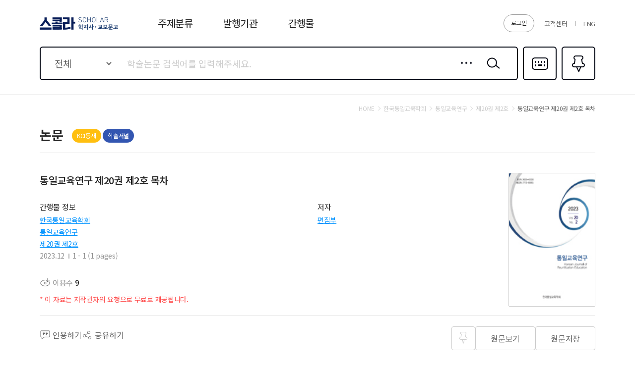

--- FILE ---
content_type: text/html;charset=UTF-8
request_url: https://scholar.kyobobook.co.kr/article/detail/4010068561597
body_size: 44762
content:
<!DOCTYPE html>
<html lang="ko">
    
    
        <head>
             
    <meta charset="utf-8" />
    <!-- Google Tag Manager -->
    <script>
        window.dataLayer = window.dataLayer || [];
        function gfDataLayerPush(obj, event) {
            obj.event = event;
            dataLayer.push(obj);
        }
        dataLayer.push({'is_member': "n"});
    </script>
    <script>
        (function(w,d,s,l,i){w[l]=w[l]||[];w[l].push({'gtm.start':
        new Date().getTime(),event:'gtm.js'});var f=d.getElementsByTagName(s)[0],
        j=d.createElement(s),dl=l!='dataLayer'?'&l='+l:'';j.async=true;j.src=
        'https://www.googletagmanager.com/gtm.js?id='+i+dl;f.parentNode.insertBefore(j,f);
        })(window,document,'script','dataLayer','GTM-5S5SVQT5');
    </script>
    <!-- End Google Tag Manager -->
    
    
        <title>통일교육연구 제20권 제2호 목차 - 학지사ㆍ교보문고 스콜라 </title>
    
    
	<meta name="viewport" content="user-scalable=no, initial-scale=1, maximum-scale=1, minimum-scale=1, width=device-width, viewport-fit=cover" />
	<!--<meta name="_csrf_token" th:if="${_csrf}" th:content="${_csrf.token}">
    <meta name="_csrf_header" th:if="${_csrf}" th:content="${_csrf.headerName}"/>-->
    <meta name="_csrf_token" content="1">
    <meta name="_csrf_header" content="1"/>

    
	    <meta name="title"           	content="통일교육연구 제20권 제2호 목차 - 학지사ㆍ교보문고 스콜라 "/>
	    <meta name="description" 		content="통일교육연구 제20권 제2호 목차 의 이용 수, 등재여부, 발행기관, 저자, 초록, 목차, 참고문헌 등 논문에 관한 다양한 정보 및 관련논문 목록과 논문의 분야별 BEST, NEW 논문 목록을 확인 하실 수 있습니다."/>
	    <meta property="og:title" 		content="통일교육연구 제20권 제2호 목차 - 학지사ㆍ교보문고 스콜라 "/>
	    <meta property="og:description" content="통일교육연구 제20권 제2호 목차 의 이용 수, 등재여부, 발행기관, 저자, 초록, 목차, 참고문헌 등 논문에 관한 다양한 정보 및 관련논문 목록과 논문의 분야별 BEST, NEW 논문 목록을 확인 하실 수 있습니다."/>
    
    
    
    
    	<meta property="og:url" 		content="https://scholar.kyobobook.co.kr/article/detail/4010068561597"/>
    	<meta property="og:image" 		content="//contents.kyobobook.co.kr/sra/upload/book_img/105/1050339.jpg"/>
    
    <meta name="naver-site-verification" content="976d3ba48603a7e11ddeb7687861794ee26354f2" />
    <meta name="google-site-verification" content="3DN8qdFYHEcKfxIoUiANU4KjL9jPxQzLXUW2qSpMR18" />
    <meta name="google-site-verification" content="rCip-_3f9uJApd80E5CWVxk82vweWNoY_rFy3fopKPY" />
    
    
        <meta property="og:type" content="article">
    
    
    
    <!-- 구글 권장 사이트명 태그 -->
    <meta name="application-name" content="교보문고 스콜라">
    <!-- 구글 권장 사이트명 태그 -->
    
    <meta property="og:site_name" content="교보문고 스콜라">
    <meta property="og:image:width" content="800">
    <meta property="og:image:height" content="400">
    
    
        <meta name="twitter:title" content="통일교육연구 제20권 제2호 목차 - 학지사ㆍ교보문고 스콜라 ">
        <meta name="twitter:description" content="통일교육연구 제20권 제2호 목차 의 이용 수, 등재여부, 발행기관, 저자, 초록, 목차, 참고문헌 등 논문에 관한 다양한 정보 및 관련논문 목록과 논문의 분야별 BEST, NEW 논문 목록을 확인 하실 수 있습니다.">
        <meta name="twitter:url" content="https://scholar.kyobobook.co.kr/article/detail/4010068561597">
        <meta name="twitter:card" content="summary">
        <meta name="twitter:image" content="//contents.kyobobook.co.kr/sra/upload/book_img/105/1050339.jpg">
    
    
    
    	
    	
    	
    	<meta name="citation_title" content="통일교육연구 제20권 제2호 목차"/>
    	
    	   <meta name="citation_author" content="편집부"/>
    	
		<meta name="citation_publication_date" content="2023/12"/>
		<meta name="citation_journal_title" content="통일교육연구"/>
		<meta name="citation_issn" content="2635-5590"/>
		<meta name="citation_volume" content="20"/>
		<meta name="citation_issue" content="2"/>
		<meta name="citation_doi"/>
		<meta name="citation_firstpage" content="1"/>
		<meta name="citation_lastpage" content="1"/>
		<meta name="citation_abstract_html_url" content="https://scholar.kyobobook.co.kr/article/detail/4010068561597"/>
		<meta name="citation_keywords"/>
		
		<link rel="canonical" href="https://scholar.kyobobook.co.kr/article/detail/4010068561597"/>
		
    
    
    <link rel="shortcut icon" 		href="//contents.kyobobook.co.kr/sra/fo/images/favicon.ico">
    <link rel="apple-touch-icon" 	href="//contents.kyobobook.co.kr/sra/fo/images/ico_152.png" sizes="152x152">
    <link rel="shortcut icon" 	 	href="//contents.kyobobook.co.kr/sra/fo/images/ico_152.png" sizes="152x152" type="image/png">
    

    <link type="text/css" rel="stylesheet" href="//contents.kyobobook.co.kr/sra/fo/css/common.css?v=202201211_3">
    <link type="text/css" rel="stylesheet" href="//contents.kyobobook.co.kr/sra/fo/css/pages.css">
    <link type="text/css" rel="stylesheet" href="//contents.kyobobook.co.kr/sra/fo/css/swiper-bundle.min.css">

    <script type="text/javascript" src="//contents.kyobobook.co.kr/sra/fo/js/jquery-2.2.4.min.js"></script>
    <script type="text/javascript" src="https://developers.kakao.com/sdk/js/kakao.js"></script>
    <script type="text/javascript" src="//contents.kyobobook.co.kr/sra/fo/js/kb.sns.modules.js?v=20220213"></script>
    <script type="text/javascript" src="//contents.kyobobook.co.kr/sra/fo/js/webtoolkit.base64.js"></script>
    <script type="text/javascript" src="//contents.kyobobook.co.kr/sra/fo/js/swiper-bundle.min.js"></script>
    <script type="text/javascript" src="//contents.kyobobook.co.kr/sra/fo/js/ui.js?v=20220213_2"></script>
    <script type="text/javascript" src="//contents.kyobobook.co.kr/sra/fo/js/jquery.cookie.js?v=20220213"></script>
    <script type="text/javascript" src="//contents.kyobobook.co.kr/sra/fo/js/kb.language.modules.js?v=20220213_4"></script>
    <script type="text/javascript" src="//contents.kyobobook.co.kr/sra/fo/js/kb.common.modules.js?v=20220213"></script>
    <script type="text/javascript" src="//contents.kyobobook.co.kr/sra/fo/js/kb.ajax.modules.js?v=20220213"></script>
    <script type="text/javascript" src="//contents.kyobobook.co.kr/sra/fo/js/kb.storage.modules.js?v=20220213"></script>
    <script type="text/javascript" src="//contents.kyobobook.co.kr/sra/fo/js/kb.search.modules.js?v=20220213"></script>
    <script type="text/javascript" src="//contents.kyobobook.co.kr/sra/fo/js/kb.ga.modules.js?v=20220213"></script>
        
    <script type="text/javascript" src="//contents.kyobobook.co.kr/sra/fo/VK/vk_loader.js?vk_layout=US&amp;vk_skin=flat_gray"></script>
    <script type="text/javascript" src="//contents.kyobobook.co.kr/sra/fo/VK/extensions/scriptqueue.js?v=20220213"></script>
    <script type="text/javascript" src="//contents.kyobobook.co.kr/sra/fo/VK/extensions/e.js?v=20220213"></script>
    <script type="text/javascript" src="//contents.kyobobook.co.kr/sra/fo/VK/virtualkeyboard.js?v=20220213"></script>
    <script type="text/javascript" src="//contents.kyobobook.co.kr/sra/fo/VK/layouts/layouts.js?v=20220213"></script>
    
    <script>
    
    var loginYn = "n";
    var loginType = "";
    var loginBizType = "";
    var isAutoLogin = false;
    var autoLoginType = null;
    var isSendLoginGA = "n";
    
    if (loginYn == 'y') {
		 if(isAutoLogin + '' == 'true') { // 자동로그인 일 경우 GA데이터 전송
            _ajax.call({
                option: {
                    url: '/user/autoLoginGAPush'
                    , type: "GET"
                    , beforeSend: function(xhr) {
                        xhr.setRequestHeader($("meta[name='_csrf_header']").attr("content"), $("meta[name='_csrf_token']").attr("content"));
                    }
                },
                done: function(ajaxContext, response, status) {
                     SCHOLAR_GA_SENDER.login.autoLogin.login(response.data.schlrUserName, response.data.schlrEntsDvsnCode, autoLoginType);
                },
                fail: function(ajaxContext, response, txt, e) {
                    console.error(response)
                }
            });
        } else { // 일반로그인 일 경우 GA데이터 전송
			if(isSendLoginGA == 'n') {
	            _ajax.call({
	                option: {
	                    url: '/user/loginGAPush'
	                    , type: "GET"
	                    , beforeSend: function(xhr) {
	                        xhr.setRequestHeader($("meta[name='_csrf_header']").attr("content"), $("meta[name='_csrf_token']").attr("content"));
	                    }
	                },
	                done: function(ajaxContext, response, status) {
	                     SCHOLAR_GA_SENDER.login.pageLogin.login(loginType, response, loginBizType);
	                },
	                fail: function(ajaxContext, response, txt, e) {
	                    console.error(response)
	                }
	            });
			}
		}
	}
       
       var bkLgnArtRd = null; // 북클럽 미연동 웹뷰어 연동 알림창 읽음 여부
    </script>

        </head>
        
            
            
                <body class="subPage">
                    <!-- Google Tag Manager (noscript) -->
                    <noscript>
                        <iframe src="https://www.googletagmanager.com/ns.html?id=GTM-5S5SVQT5" height="0" width="0" style="display:none;visibility:hidden"></iframe>
                    </noscript>
                    <!-- End Google Tag Manager (noscript) -->
                	<div id="MAIN_POPUP_SECTION"></div>
		            <div id="COMMON_POPUP_SECTION"></div>
					<div id="COMMON_POPUP_SECTION2"></div>
                    <div class="container">

                        <!-- s: HEADER -->
                        <header class="header_container">
    <script type="text/javascript" src="//contents.kyobobook.co.kr/sra/fo/js/biz/fragment/header.js?v=20220321"></script>
    <script>
    // IE로 접근 시 Edge로 리다이렉트 처리
    var url = window.location.href;
    var msg = "";
    msg += "스콜라는 Microsoft Edge, Chrome에 최적화 되어있습니다.\n";
    msg += "원할한 사용을 원하시면 Microsoft Edge, Chrome을 권장합니다.\n\n";
    msg += "확인 버튼을 누르면 Edge브라우저로 자동으로 이동됩니다.";
    if(navigator.userAgent.indexOf("Trident") > 0){        
        alert(msg);
        window.location = 'microsoft-edge:' + url;
        setTimeout(function() {
            window.location = 'https://support.microsoft.com/ko-kr/topic/%EC%9D%B4-%EC%9B%B9-%EC%82%AC%EC%9D%B4%ED%8A%B8%EB%8A%94-microsoft-edge%EC%97%90%EC%84%9C-%EB%8D%94-%EC%9E%98-%EC%9E%91%EB%8F%99%ED%95%A9%EB%8B%88%EB%8B%A4-160fa918-d581-4932-9e4e-1075c4713595?ui=ko-kr&rs=ko-kr&ad=kr';
        }, 1);
    }else if(/MSIE \d |Trident.*rv:/.test(navigator.userAgent)){
        alert(msg);
        window.location = 'microsoft-edge:' + url;
        setTimeout(function() {
            window.location = 'https://support.microsoft.com/ko-kr/topic/%EC%9D%B4-%EC%9B%B9-%EC%82%AC%EC%9D%B4%ED%8A%B8%EB%8A%94-microsoft-edge%EC%97%90%EC%84%9C-%EB%8D%94-%EC%9E%98-%EC%9E%91%EB%8F%99%ED%95%A9%EB%8B%88%EB%8B%A4-160fa918-d581-4932-9e4e-1075c4713595?ui=ko-kr&rs=ko-kr&ad=kr';
        }, 1);
    }    
    </script>
    <!-- s: HEADER -->
    <!-- s: 헤.더 -->
    <div class="header_inner">
        <strong class="logo"><a href="javascript:void(0);" onclick="goUrlAfterHash('/main');" data-lang="header_logo_text"></a></strong>
        <!-- s: 서비스영역 -->
        <div class="service_wrap">
            
            
                <a href="javascript:goUrlAfterHash('/user/loginView')" class="btnLogin" id="login" data-lang="header_login"></a>
            
            
            <ul class="etcBox">
               <li class="info"><a href="javascript:void(0);" onclick="goUrlAfterHash('/customer');" data-lang="header_customer"></a></li>

               
                   <li class="global"><a href="javascript:void(0);" onclick="localeGoUrlAfterhash(&#39;/article/detail/4010068561597&#39;,&#39;en&#39;)">ENG</a></li>
               
               

               
            </ul>
        </div>
        <!-- e: 서비스영역 -->
        <!-- s: GNB -->
        <nav class="gnb_wrap">
            <ul>
                <li class="m1"><a href="javascript:void(0);" id="topLayout" data-lang="header_subject"></a></li>
                <li class="m2"><a href="javascript:void(0);" onclick="goUrlAfterHash('/academy');" data-lang="header_academy"></a></li>
                <li class="m3"><a href="javascript:void(0);" onclick="goUrlAfterHash('/journal');" data-lang="header_journal"></a></li>
            </ul>
        </nav>
        <!-- e: GNB -->
    </div>
    <!-- e: 헤더 -->
    
        <!-- s: 검색 -->
        <div class="search_inner">
            <div class="s_inner">
                <!-- s: search -->
                <div class="search_type01">
                    <div class="s_content has">
                        <!-- s: 입력 -->
                        <form autocomplete="off">
<div class="entry_area">
    <div class="selectEntry">
        <label for="searchTarget" class="valTxt"  data-lang="main_search_total">전체</label>
        <select id="searchTarget">
            <option value="total" data-lang="main_search_total">전체</option>
            <option value="productNm"  data-lang="main_search_productNm">논문명</option>
            <option value="authorNm" data-lang="main_search_authorNm">저자명</option>
            <option value="acNm" data-lang="main_search_acNm">발행기관</option>
            <option value="journalNm" data-lang="main_search_journalNm">간행물명</option>
            <option value="bookNm" data-lang="main_search_bookNm">권/호명</option>
            <option value="titleNm" data-lang="main_search_titleNm">주제어</option>
            <option value="absNm" data-lang="main_search_absNm">초록</option>
        </select>
    </div>
    
    <div class="txtEntry"><input type="text" id="mainSearch" data-lang-placeholder="main_search_holder"/><input type="text" value="" style="display: none;"/></div>
    <a href="javascript:void(0);" class="btnIn detail" onclick="layerPopup.show({name: 'detailPopup', seq: '1'});">상세검색</a>
    <button type="button" class="btnIn srh" id="mainSearchBtn" onclick="getTopData.topSearch();">검색</button>
    <div class="open_inner">
        <!-- s: 자동완성 -->
        <div class="openContent auto" style="display:none;" id="mainSearchSection">
            <!-- s: 간행물명 -->
            <div class="a_section s01">
                <em class="a_title">간행물명</em>
                <ul class="a_list" id="MAIN_JOURNAL_SEARCH_ID">
                </ul>
            </div>
            <!-- e: 간행물명 -->
            <!-- s: 논문명 -->
            <div class="a_section s02">
                <em class="a_title">논문명</em>
                <ul class="a_list" id="MAIN_ARTICLE_SEARCH_ID">
                </ul>
            </div>
            <!-- e: 논문명 -->
        </div>
        <!-- e: 자동완성 -->
        <!-- s: 최근검색어 -->
        <div class="openContent recent" id="mainHistoySection">
            <ul class="list" id="REAL_SEARCH_HISORTY_ID">
            </ul>
            <div class="ctrlBox">
                <label class="chkBox02"><input type="checkbox" id="searchSaveBtn"/><span class="c_name" data-lang="main_search_searchSaveBtn">검색어 저장 켜기</span></label>
                <a href="javascript:void(0);" class="btnTxt" onclick="dalAllHistory();" data-lang="main_search_dalAllHistory">최근 검색어 전체 삭제</a>
            </div>
            <p class="nodata" style="display:none;" id="realSearchHistoryNodata" data-lang="main_search_nodata">최근 검색하신 키워드가 없습니다.</p>
            <p class="nodata" style="display:none;" id="realSearchHistoryNodata2"><span data-lang="main_search_off"></span><br/><span data-lang="main_search_off2"></span></p>
        </div>
        <!-- e: 최근검색어 -->
    </div>
</div>
<!-- e: 입력 -->
<a href="javascript:void(0);" class="btnR multi" onclick="layerPopup.show({name: 'languagePopup'});">다국어입력</a>
</form>
<script id="REAL_SEARCH_HISORTY_FORMAT" type="text/html">
	<li><a href="javascript:void(0);" class="ct">((keyword))</a><span class="date">((date))</span><button type="button" class="btnDel historyDel">삭제</button></li>
</script>

<script id="REAL_SEARCH_FORMAT" type="text/html">
	<li><a href="javascript:void(0);">((PUBC_NAME))</a></li>
</script>

<script id="REAL_ARTICLE_SEARCH_FORMAT" type="text/html">
	<li><a href="javascript:void(0);">((ARTL_NAME))</a></li>
</script>
                        <a href="javascript:void(0);" class="btnR fav" onclick="goUrlAfterHash('/article/bookmark');">즐겨찾기<em class="pinCount">0</em></a>
                    </div>
                </div>
                <!-- e: search -->
            </div>
        </div>
    
    <!-- s: subMenu -->
    <div class="subMenu_inner" id="topCategory">
        <!-- To.개발:
            주제분류 클릭시 "subMenu_inner"에 addClass('open');
            닫힘      : "subMenu_inner"
            열림      : "subMenu_inner open"
        -->
        <div class="inner">
            <!-- s: 1뎁스 -->
            <div class="depth01">
                <ul id="TOP_CATEGORY_ID">
                </ul>
                <a href="javascript:void(0);" onclick="goUrlAfterHash('/category');" class="btnAll" data-lang="main_search_total">전체보기</a>
            </div>
            <!-- e: 1뎁스 -->
            <!-- s: 2뎁스 -->
            <div class="depth02">
                <div class="tagList_type04 h01">
                    <ul id="TOP_CATEGORY_SUB_ID">
                    </ul>
                </div>
            </div>
            <!-- e: 2뎁스 -->
        </div>
    </div>
    <!-- e: subMenu -->

    <!-- e: HEADER -->
    <script id="TOP_CATEGORY_FORMAT" type="text/html">
        <li><a href="javascript:void(0);" data-value="((cmdtClstCode))">((cmdtClstName))</a></li>
    </script>

    <script id="TOP_CATEGORY_SUB_FORMAT" type="text/html">
        <li><a href="javascript:void(0);" data-value="((cmdtClstCode))"><span class="in">((cmdtClstName))</span></a></li>
    </script>

    <script>

    /*<![CDATA[*/   
    // 다른 사용자 로그인 중복 로그인
    var faileYn = "";
    if (faileYn == 'Y') {
        var  msg = "It is non service period. Please inquire your institution..";
        msgAlert.show({content:msg});
        ;
    }
    // 자동 로그인시

    var USER_INFO = {};
    if (USER_INFO && USER_INFO.hasOwnProperty('resultCode')) {
        if (USER_INFO.resultCode.indexOf('error.') > -1) {
            msgAlert.show({content:USER_INFO.resultMessage});
            ;

        }
    }
     var gui = "https://scholar.kyobobook.co.kr";
     var mnbrLoginUrl = "https://mmbr.kyobobook.co.kr";
    /*]]>*/

    </script>
</header>
                        <!-- e: HEADER -->

                        <!-- s: BODY -->
                        
	<script type="text/javascript" src="//contents.kyobobook.co.kr/sra/fo/js/biz/article/articleDetail.js?v=20220321"></script>
	<input type="hidden" id="schlrCmdtcode" value="4010068561597">
	<input type="hidden" id="articleKeyword" value="">
	<input type="hidden" id="artCode" value="4010068561597">
	<input type="hidden" id="schlrPoiNum" value="20594">
	<input type="hidden" id="pubcNum" value="2969">
	<input type="hidden" id="pubcVlmNumbNum" value="1050339">
	<input type="hidden" id="cmdtClstCode" value="0202">
    <input type="hidden" id="artlNum" value="16283185">
    <input type="hidden" id="serverUrl" value="https://scholar.kyobobook.co.kr">
	<!-- s: BODY -->
	<div class="body_container d_jrn_page">
		<main class="body_inner" id="mainContent">
			<!-- s: 사이트이동경로 -->
			<div class="breadcrumb_type01">
				<a href="javascript:void(0);" onclick="goUrlAfterHash('/main');" class="depth home" data-lang="msg_search_target_home"></a>
				<a href="javascript:void(0)" class="depth" id="academyJournalLink"><span id="academyTitle">한국통일교육학회</span></a>
				<a href="javascript:void(0)" class="depth" id="journalLink"><span id="journalTitle">통일교육연구</span></a>
				<a href="javascript:void(0)" class="depth" id="volumeTopLink"><span id="volumeTitle">제20권 제2호</span></a>
				<em class="depth" id="pubTitle">통일교육연구 제20권 제2호 목차</em>
			</div>
			<!-- e: 사이트이동경로 -->
			
			<div class="header_type01">
                <strong class="title02" data-lang="main_text_asst_artl"></strong>
                
                <div class="labelBox">
                    
                        <span id="REG_INFO_ID">
                        </span>
                    
                    
                        <i class="label_type01 c02">학술저널</i>
                    
                </div>
                
                <div class="rBox">
                    <!-- s: CCL (PC) -->
                    <div class="ccl_area">
                        <span onclick="hmpg()">
                            <span class="ico cc" style="display:none;"></span>
                            <span class="ico by" style="display:none;"></span>
                            <span class="ico nc" style="display:none;"></span>
                            <span class="ico nd" style="display:none;"></span>
                            <span class="ico sa" style="display:none;"></span>
                        </span>
                        <span class="text"></span>
                    </div>
                    <!-- e: CCL (PC) -->
                </div>
            </div>
            
			<!-- s: 논문상세 -->
			<div class="page_type03">

				<!-- s: summary -->
				<section class="summary_section">
					<span id="ARTICLE_ID">
						<div class="prdDetail_type01">
							<div class="p_content">
								<h1 class="overflow_wrap ellipsis">
									<em class="prdTitle overflow_box">통일교육연구 제20권 제2호 목차</em>
									<p class="subTitle overflow_box"></p>
									<button type="button" class="overflow_btn" data-lang="over_flow_btn"></button>
								</h1>
								<!-- s: CCL (Mobile) -->
                                <div class="ccl_area">
                                    <span class="ico cc" style="display:none;"></span>
                                    <span class="ico by" style="display:none;"></span>
                                    <span class="ico nc" style="display:none;"></span>
                                    <span class="ico nd" style="display:none;"></span>
                                    <span class="ico sa" style="display:none;"></span>
                                </div>
                                <!-- e: CCL (Mobile) -->
                                
                                <div class="info_area">
                                    <div class="col">
                                        <div class="info_title" data-lang="article_detail_journal_info"></div>
                                        <ul class="info_list">
                                            
                                              
                                                <li><a href="javascript:void(0);" class="link01" id="academyLink">한국통일교육학회</a></li>
                                                <li><a href="javascript:void(0);" class="link01" id="pubcLink">통일교육연구</a></li>
                                                <li><a href="javascript:void(0);" class="link01" id="volumeLink">제20권 제2호</a></li>
                                            
                                            <li>
                                                
                                                    <div class="item">2023.12</div>
                                                
                                                <div class="item">1 - 1  (1 pages)</div>
                                            </li>
                                            <li>
                                                
                                            </li>
                                        </ul>
                                    </div>
                                    <div class="col">
                                        <div class="info_title" data-lang="article_detail_author"></div>
                                        <dl class="author_list" id="AUTR_NAME_ID">
                                        </dl>
                                        <div class="author_more">
                                            <span id="authorCnt"></span>
                                            <a href="javascript:void(0);" class="btn_type01 h02 c01 author" style="display:none;" data-lang="author_popup_title"></a>
                                        </div>
                                    </div>
                                </div>
                                <div class="btnBox">
                                    <ul>
                                        <li><i class="ico view"><span data-lang="article_use"></span> <strong class="n">9</strong></i></li>
                                        <!--<li><a href="javascript:void(0);" class="ico cited rfrn rfrnBtn"><span data-lang="article_rfrn"></span> <strong class="n" th:text ="${#numbers.formatInteger(result.citedCnt, 0, 'COMMA')}"></strong></a></li>-->
                                    </ul>
                                </div>
                                
                                    
                                    
                                        <div class="bBox">
                                            <div class="full text"><em class="pointc02" data-lang="free_article_msg"></em></div>
                                        </div>
                                    
                                
                            </div>
							<div class="cover">
								
									<img src="//contents.kyobobook.co.kr/sra/upload/book_img/105/1050339.jpg" alt="통일교육연구 제20권 제2호.jpg" />
								
								
							</div>
							<!-- s: btnAlign -->
							<div class="btnAlign_type07">
                                <div class="lBox">
                                    <div><a href="javascript:void(0);" class="a ico cmt quotBtn"><span data-lang="article_quotBtn"></span></a></div>
                                    <div><a href="javascript:void(0);" class="a ico share" id="share"><span data-lang="article_share"></span></a></div>
                                </div>
                                <div class="rBox window_box">
                                    <div class="left" id="BOOKMARK_PIN_ID"><button type="button" class="btn_type01 h01 ico_pin addPin">즐겨찾기</button></div>
                                    
                                        
                                            <div><a href="javascript:void(0);" class="btn_type01 h01 c01 pdf" data-lang="article_btn_view">원문보기</a></div>
                                            <div><a href="javascript:void(0);" class="btn_type01 h01 c01 down" data-lang="article_btn_save">원문저장</a></div>
                                        
                                        
                                        
                                            
                                        
                                        
                                    
                                </div>
                                
                            </div>
                            <!-- e: btnAlign -->
						</div>
					</span>
				</section>
				<!-- e: summary -->
				<!-- s: 상세영역 -->
				<div class="detail_content">
				    <!-- s: 키워드 -->
                    <section class="content_inner keyword">
                        <div class="contBox">
                            <p class="cont_title"><span data-lang="article_keyword"></span></p>
                            <!-- s: 태그리스트 -->
                            <div class="tagList_type04 h01">
                                <ul id="KEYWORD_BEST_ID">
                                </ul>
                            </div>
                            <!-- e: 태그리스트 -->
                        </div>
                    </section>
                    <!-- e: 키워드 -->
                    
                    <!-- s: 초록 -->
                    <section class="content_inner abstract">
                        <p class="cont_title"><span data-lang="article_absCntt"></span></p>
                         
                        
                        
                            <div class="contBox">
                                <p class="nodata"><span data-lang="article_nodata_abs"></span></p>
                            </div>
                        
                    </section>
                    <!-- e: 초록 -->
                    
                    <!-- s: 목차 -->
                    <section class="content_inner table">
                        <div class="contBox">
                            <h2 class="cont_title"><span data-lang="article_artlCtntCntt"></span></h2>
                            
                            
                                <p class="nodata"><span data-lang="article_nodata_artl"></span></p>
                             
                        </div>
                    </section>
                    <!-- e: 목차 -->
                    
                    <!-- s: 참고문헌 -->
                    <section class="content_inner ref">
                        <div class="contBox overflow_wrap" style="display:none;">
                            <h2 class="cont_title"><span data-lang="article_referencesCnt"></span> <span class="n">(<span id="referencesCnt">0</span>)</span></h2>
                            <!-- s: linkList -->
                            <div class="linkList_type02 overflow_box">
                                <ul id="ARTICLE_REFERENCES_ID">
                                </ul>
                            </div>
                            <!-- e: linkList -->
                            <button type="button" class="overflow_btn" data-lang="over_flow_btn"></button>
                        </div>
                        <div class="contBox">
                            <h2 class="cont_title"><span data-lang="article_referencesCnt"></span> <span class="n">(<span id="referencesCnt">0</span>)</span></h2>
                            <p class="nodata"><span data-lang="article_nodata_refer"></span></p>
                        </div>
                    </section>
                    <!-- e: 참고문헌 -->
                    
                    <!-- s: 수록논문 -->
                    <section class="content_inner contain">
                        <div class="contBox overflow_wrap" style="display:none;">
                            <h2 class="cont_title"><span data-lang="article_record_volume"></span>  <span class="n">(<span id="recordCnt">0</span>)</span></h2>
                            <!-- s: linkList -->
                            <div class="linkList_type02 overflow_box">
                                <ul id="ARTICLE_RECORD_ID">
                                </ul>
                            </div>
                            <!-- e: linkList -->
                            <button type="button" class="overflow_btn" data-lang="over_flow_btn"></button>
                        </div>
                        <div class="contBox">
                            <h2 class="cont_title"><span data-lang="article_record_volume"></span>  <span class="n">(<span id="recordCnt">0</span>)</span></h2>
                            <p class="nodata" ><span data-lang="article_nodata_record"></span></p>
                        </div>
                    </section>
                    <!-- e: 수록논문 -->
                    
                    <!-- s: 추천논문 -->
                    <section class="content_inner relate" id="relationSection" style="display:none;">
                        <div class="contBox">
                            <h2 class="cont_title" data-lang="article_recommend"></h2>
                            <!-- s: productList -->
                            <div class="linkList_type03">
                                <ul id="RELATION_ID">
                                </ul>
                            </div>
                            <!-- e: productList -->
                        </div>
                    </section>
                    <!-- e: 추천논문 -->
                    
                    <!-- s: 최근이용논문 -->
                    <section class="content_inner recent">
                        <div class="contBox" id="dataHistory" style="display:none;">
                            <h2 class="cont_title" data-lang="article_recent_use"></h2>
                            
                            <!-- s: linkList -->
                            <div class="linkList_type03" id="bodyHistory">
                                <ul id="HISTORY_ARTICLE_ID">
                                </ul>
                            </div>
                            <!-- e: linkList -->
                        </div>
                        <div class="contBox" id="nodataHistory" style="display:none;">
                            <h2 class="cont_title" data-lang="article_recent_use"></h2>
                            <p class="nodata" data-lang="article_recent_no"></p>
                        </div>
                    </section>
                    <!-- e: 최근이용논문 -->
                </div>
                
				<!-- s: 플로팅버튼 -->
                <div class="btnFloat_wrap">
                    <!-- s: btnAlign -->
                    <div class="btnAlign_type08">
                        <div class="square" id="BOOKMARK_PIN_ID2"><button type="button" class="btn_type01 h01 ico_pin addPin">즐겨찾기</button></div>
                        
                            
                                <div><a href="javascript:void(0);" class="btn_type01 h01 c01 pdf"><span data-lang="article_btn_view"></span></a></div>
                                <div><a href="javascript:void(0);" class="btn_type01 h01 c01 down"><span data-lang="article_btn_save"></span></a></div>
                            
                            
                        
                        <div class="full"><a href="javascript:void(0);" class="btn_type01 h01 c02 quotBtn"><span data-lang="article_quotBtn"></span></a></div>
                    </div>
                    <!-- e: btnAlign -->
                </div>
                <!-- e: 플로팅버튼 -->

			</div>
			<!-- e: 논문상세 -->

		</main>
	</div>
	
    <script id="BOOKMARK_PIN_FORMAT" type="text/html">
        <button type="button" class="btn_type01 h01 ico_pin addPin ((pinCss))">즐겨찾기</button>
    </script>

    <script id="REG_INFO_FORMAT" type="text/html">
        <span>&nbsp;<i class="label_type01 c01">((registInfmName))</i></span>
    </script>

    <script id="AUTR_NAME_FORMAT" type="text/html">
        <dt class="name"><a href="javascript:void(0);" class="link01">((artlAutrName))</a></dt>
        <dd class="detail">((firsGrpName))</dd>
    </script>
    	
	<script id="KEYWORD_BEST_FORMAT" type="text/html">
		<li><a href="javascript:void(0);" data-value="((poprSrchwCntt))">#((poprSrchwCntt))</a></li>
	</script>

	<script id="HISTORY_ARTICLE_FORMAT" type="text/html">
		<li>
            <div class="prdTitle">
                <a href="javascript:void(0);" class="l_ct">((artlName))</a>
                <button type="button" class="bDel historyDel">삭제</button>
            </div>
            <div class="subBox">
                <span class="sub name">((artlAutrName))</span>
                <span class="sub society">((issuInttName))</span>
                <span class="sub journal">((pubcName)) ((vlmNumbName))</span>
                <span class="sub date">((issuYr)).((issuMnth))</span>
            </div>
        </li>
	</script>

	<script id="RELATION_FORMAT" type="text/html">
		<li class="p_item">
            <div class="prdTitle">
                <a href="javascript:void(0);" class="l_ct">((ARTL_NAME))</a>
                <div class="labelBox">
                    <i class="label_type01 c01" data-script="'((ACAJ_REGIST_HNGL_NAME))' == '' ? $e.remove() : ''">((ACAJ_REGIST_HNGL_NAME))</i>
                </div>
            </div>
            <div class="subBox">
                <span class="sub name">((ARTL_AUTR_CARD_HNGL_NAME))</span>
                <span class="sub society">((ISSU_INTT_NAME))</span>
                <span class="sub journal">((PUBC_NAME)) ((VLM_NUMB_NAME))</span>
                <span class="sub date">((ISSU_DATE))</span>
            </div>
        </li>
	</script>

	<script id="CATEGORY_ARTICLE_FORMAT" type="text/html">
		<div class="p_item">
			<a href="javascript:void(0);" class="product_type02 h01">
				<div class="labelBox">
					<i class="label_type01 c01" data-script="'((registInfmName))' == '' ? $e.remove() : ''">((registInfmName))</i>
				</div>
				<strong class="prdTitle">((artlName))</strong>
				<div class="subBox">
					<div class="in">
						<span class="sub">((artlAutrName))</span>
						<span class="sub">((issuInttName))</span>
						<span class="sub">((vlmNumbName))</span>
					</div>
				</div>
			</a>
		</div>
	</script>



	<script id="ARTICLE_REFERENCES_FORMAT" type="text/html">
		
		<li>
			<span data-script="chageSpanAttr(this, '((artlDtlViewUrladrs))', '((rfrnLtrtUrladrs1))' , '((srvcYsno))');">
	            <span>((autrHnglName)) </span>
	            <span>((issuYr))</span>
	            <span>((artlName))</span>
	            <span>((pubcName))</span>
	            <span>((vlmNumbName))</span>
	            <span>((pageNumStr))</span>
	            <span>((rfrnLtrtUrladrs2))</span>
            </span>
            <span data-script="'((artlDtlViewUrladrs))' == '' || '((artlDtlViewUrladrs))' == 'null' || ( '((artlDtlViewUrladrs))' != '' && '((artlDtlViewUrladrs))' != 'null' && '((srvcYsno))' != 'YES' ) ? $e.remove() : ''">
            	<a href="javascript:window.open('((artlDtlViewUrladrs))');">
            		<img src="/images/logo_scholar03_m.png" style="margin-bottom:3px" width="80px" height="15px" alt="scholar logo">
            	</a>
        	</span>
            <span data-script="'((rfrnLtrtUrladrs1))' == '' ? $e.remove() : ''">
            	<a href="javascript:window.open('((rfrnLtrtUrladrs1))')">
            		<img src="https://assets.crossref.org/logo/crossref-logo-landscape-200.svg" style="margin-bottom:3px" width="60px" height="15px" alt="Crossref logo">
        		</a>
    		</span>
        </li>
	</script>

	<script id="ARTICLE_RECORD_FORMAT" type="text/html">
        <li><a href="javascript:void(0);" data-script="bind.href.blank">((artlName))</a></li>
	</script>
	<script id="scholarArticle-schema" type="application/ld+json"></script>
	<!-- e: BODY -->

                        <!-- e: BODY -->

                        <!-- s: FOOTER -->
                        <footer class="footer_container">
    <div class="footer_inner">
        <!-- s: ifno -->
        <div class="info_wrap">
            <ul class="linkBox">
               	<li><a href="javascript:void(0);" onclick="goUrlAfterHash('/main');" data-lang="footer_info_kb"></a></li>
                <li><a href="javascript:void(0);" onclick="layerPopup.show({name: 'termsPopup'});" data-lang="footer_info_terms"></a></li>
                <li><a class="termsAuth" href="javascript:void(0);" onclick="layerPopup.show({name: 'termsAuthPopup'});" data-lang="footer_termsAuth"></a></li>
                <li><a href="javascript:void(0);" onclick="layerPopup.show({name: 'youthProtecPopup'});" data-lang="footer_youthProtec"></a></li>
                <li><a href="javascript:void(0);" onclick="goUrlAfterHash('/customer/sitemap');" data-lang="footer_sitemap"></a></li>
            </ul>
            <p class="notiTxt" data-lang="footer_notice"></p>
            <div class="infoBox">
                <ul>
                    <li><span data-lang="footer_bn"></span> &nbsp; <span data-lang="footer_kb"></span></li>
                    <li><span data-lang="footer_ceo"></span> &nbsp; <span data-lang="footer_ceoNm"></span></li>
                    <li><span data-lang="footer_adress"></span> &nbsp; <span data-lang="footer_adressNm"></span></li>
                    <li><span data-lang="footer_businessNum"></span> &nbsp; <span data-lang="footer_businessNum2"></span> </li>
                    <li class="break" data-lang="footer_report"></li>
                  <li><span data-lang="footer_reportNm"></span> &nbsp; <span data-lang="footer_reportNm2"></span></li>
                    <li><span data-lang="footer_call"></span> &nbsp; <span data-lang="footer_callNm"></span></li>
                    <li class="break"><span data-lang="footer_email"></span> &nbsp; <span data-lang="footer_emailNm"></span> </li>
                    <li><span data-lang="footer_fax"></span> &nbsp; <span data-lang="footer_faxNum"></span></li>
                </ul>
            </div>
            <p class="copyright" data-lang="footer_copyright"></p> <!-- 220413 br 태그 삭제 -->
        </div>
        <!-- e: ifno -->

        <!-- s: customer -->
        <div class="customer_wrap">
            <strong class="title" style="font-size:18px;color:#ccc;" data-lang="footer_callcenter"></strong>
            
            <a href="tel:070-8807-6002" class="tel" data-lang="footer_centerNum"></a>
            <ul class="linkBox">
                <li><a href="javascript:void(0);" onclick="goUrlAfterHash('/customer/qna');" data-lang="footer_QNA"></a></li>
                <li><a href="javascript:void(0);" onclick="goUrlAfterHash('/customer/partner');" data-lang="footer_inquiry"></a>></a></li>
                <li><a href="javascript:void(0);" onclick="goUrlAfterHash('/customer/trial');" data-lang="footer_trial"></a></li>
            </ul>
            <ul class="infoBox">
              	<li><span class="tit" data-lang="footer_email"></span><span class="ct" data-lang="footer_email2"></span></li>
                <li><span class="tit"><span data-lang="footer_week"></span> &nbsp; <span data-lang="footer_among"></span></span><span class="ct" data-lang="footer_time"></span></li>
                <li><span class="tit" data-lang="footer_breaktime"></span><span class="ct" data-lang="footer_breaktimeNum"></span></li>
                <li><span class="txt" data-lang="footer_text"></span></li>
            </ul>
            
            <!--
            <ul class="infoBox">
                <li><span class="tit" style="width:130px;" data-lang="temp_footer_Institution"></span><span class="ct" data-lang="temp_footer_Institution_val"></span></li>
                <li><span class="tit" style="width:130px;" data-lang="temp_footer_Individual"></span><span class="ct" data-lang="temp_footer_Individual_val"></span></li>
                <li><span class="tit" style="width:130px;" data-lang="temp_footer_Publisher"></span><span class="ct" data-lang="temp_footer_Publisher_val"></span></li>
                <li><span class="tit" data-lang="temp_footer_email"></span><span class="ct" data-lang="temp_footer_email_val"></span></li>
                <li><span class="tit"><span data-lang="temp_footer_work"></span></span><span class="ct" data-lang="temp_footer_work_val"></span></li>
                <li><span class="txt" data-lang="temp_footer_text"></span></li>
            </ul>
            -->
        </div>
        <!-- e: customer -->
    </div>

</footer>
                        <!-- e: FOOTER -->
                    </div>
                    <div class="box">
                        <div class="loading_type01"><p>로딩중</p></div>
                    </div>
                </body>
            
        
    
</html>